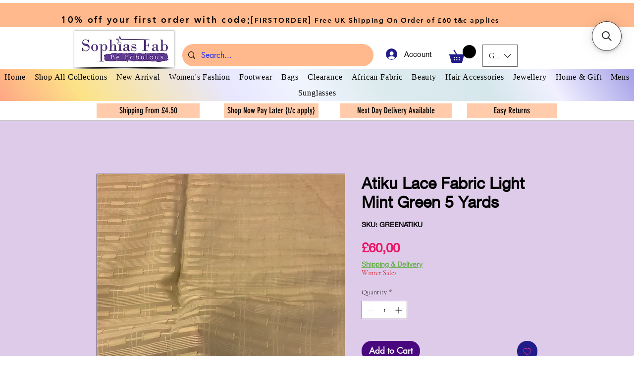

--- FILE ---
content_type: text/html; charset=utf-8
request_url: https://www.google.com/recaptcha/api2/aframe
body_size: 121
content:
<!DOCTYPE HTML><html><head><meta http-equiv="content-type" content="text/html; charset=UTF-8"></head><body><script nonce="Zy0YWWQasxhM773zGYaVgg">/** Anti-fraud and anti-abuse applications only. See google.com/recaptcha */ try{var clients={'sodar':'https://pagead2.googlesyndication.com/pagead/sodar?'};window.addEventListener("message",function(a){try{if(a.source===window.parent){var b=JSON.parse(a.data);var c=clients[b['id']];if(c){var d=document.createElement('img');d.src=c+b['params']+'&rc='+(localStorage.getItem("rc::a")?sessionStorage.getItem("rc::b"):"");window.document.body.appendChild(d);sessionStorage.setItem("rc::e",parseInt(sessionStorage.getItem("rc::e")||0)+1);localStorage.setItem("rc::h",'1768805483910');}}}catch(b){}});window.parent.postMessage("_grecaptcha_ready", "*");}catch(b){}</script></body></html>

--- FILE ---
content_type: application/javascript; charset=utf-8
request_url: https://searchanise-ef84.kxcdn.com/preload_data.2V3t3y5s8E.js
body_size: -104
content:
window.Searchanise.preloadedSuggestions=['skirt and jumper sets','skirt and jumper set'];

--- FILE ---
content_type: application/javascript
request_url: https://pb.purplebear.co/js/wix-plugin.js?appId=0636670d-29f3-4f60-9221-89e346c6b15d&appName=pb&domain=pb.purplebear.co
body_size: 44129
content:
/*! For license information please see wix-plugin.js.LICENSE.txt */
(()=>{var t={251:(t,e)=>{e.read=function(t,e,n,r,o){var i,a,s=8*o-r-1,u=(1<<s)-1,c=u>>1,f=-7,h=n?o-1:0,l=n?-1:1,p=t[e+h];for(h+=l,i=p&(1<<-f)-1,p>>=-f,f+=s;f>0;i=256*i+t[e+h],h+=l,f-=8);for(a=i&(1<<-f)-1,i>>=-f,f+=r;f>0;a=256*a+t[e+h],h+=l,f-=8);if(0===i)i=1-c;else{if(i===u)return a?NaN:1/0*(p?-1:1);a+=Math.pow(2,r),i-=c}return(p?-1:1)*a*Math.pow(2,i-r)},e.write=function(t,e,n,r,o,i){var a,s,u,c=8*i-o-1,f=(1<<c)-1,h=f>>1,l=23===o?Math.pow(2,-24)-Math.pow(2,-77):0,p=r?0:i-1,d=r?1:-1,y=e<0||0===e&&1/e<0?1:0;for(e=Math.abs(e),isNaN(e)||e===1/0?(s=isNaN(e)?1:0,a=f):(a=Math.floor(Math.log(e)/Math.LN2),e*(u=Math.pow(2,-a))<1&&(a--,u*=2),(e+=a+h>=1?l/u:l*Math.pow(2,1-h))*u>=2&&(a++,u/=2),a+h>=f?(s=0,a=f):a+h>=1?(s=(e*u-1)*Math.pow(2,o),a+=h):(s=e*Math.pow(2,h-1)*Math.pow(2,o),a=0));o>=8;t[n+p]=255&s,p+=d,s/=256,o-=8);for(a=a<<o|s,c+=o;c>0;t[n+p]=255&a,p+=d,a/=256,c-=8);t[n+p-d]|=128*y}},4634:t=>{var e={}.toString;t.exports=Array.isArray||function(t){return"[object Array]"==e.call(t)}},7526:(t,e)=>{"use strict";e.byteLength=function(t){var e=s(t),n=e[0],r=e[1];return 3*(n+r)/4-r},e.toByteArray=function(t){var e,n,i=s(t),a=i[0],u=i[1],c=new o(function(t,e,n){return 3*(e+n)/4-n}(0,a,u)),f=0,h=u>0?a-4:a;for(n=0;n<h;n+=4)e=r[t.charCodeAt(n)]<<18|r[t.charCodeAt(n+1)]<<12|r[t.charCodeAt(n+2)]<<6|r[t.charCodeAt(n+3)],c[f++]=e>>16&255,c[f++]=e>>8&255,c[f++]=255&e;2===u&&(e=r[t.charCodeAt(n)]<<2|r[t.charCodeAt(n+1)]>>4,c[f++]=255&e);1===u&&(e=r[t.charCodeAt(n)]<<10|r[t.charCodeAt(n+1)]<<4|r[t.charCodeAt(n+2)]>>2,c[f++]=e>>8&255,c[f++]=255&e);return c},e.fromByteArray=function(t){for(var e,r=t.length,o=r%3,i=[],a=16383,s=0,c=r-o;s<c;s+=a)i.push(u(t,s,s+a>c?c:s+a));1===o?(e=t[r-1],i.push(n[e>>2]+n[e<<4&63]+"==")):2===o&&(e=(t[r-2]<<8)+t[r-1],i.push(n[e>>10]+n[e>>4&63]+n[e<<2&63]+"="));return i.join("")};for(var n=[],r=[],o="undefined"!=typeof Uint8Array?Uint8Array:Array,i="ABCDEFGHIJKLMNOPQRSTUVWXYZabcdefghijklmnopqrstuvwxyz0123456789+/",a=0;a<64;++a)n[a]=i[a],r[i.charCodeAt(a)]=a;function s(t){var e=t.length;if(e%4>0)throw new Error("Invalid string. Length must be a multiple of 4");var n=t.indexOf("=");return-1===n&&(n=e),[n,n===e?0:4-n%4]}function u(t,e,r){for(var o,i,a=[],s=e;s<r;s+=3)o=(t[s]<<16&16711680)+(t[s+1]<<8&65280)+(255&t[s+2]),a.push(n[(i=o)>>18&63]+n[i>>12&63]+n[i>>6&63]+n[63&i]);return a.join("")}r["-".charCodeAt(0)]=62,r["_".charCodeAt(0)]=63},8287:(t,e,n)=>{"use strict";var r=n(7526),o=n(251),i=n(4634);function a(){return u.TYPED_ARRAY_SUPPORT?2147483647:1073741823}function s(t,e){if(a()<e)throw new RangeError("Invalid typed array length");return u.TYPED_ARRAY_SUPPORT?(t=new Uint8Array(e)).__proto__=u.prototype:(null===t&&(t=new u(e)),t.length=e),t}function u(t,e,n){if(!(u.TYPED_ARRAY_SUPPORT||this instanceof u))return new u(t,e,n);if("number"==typeof t){if("string"==typeof e)throw new Error("If encoding is specified then the first argument must be a string");return h(this,t)}return c(this,t,e,n)}function c(t,e,n,r){if("number"==typeof e)throw new TypeError('"value" argument must not be a number');return"undefined"!=typeof ArrayBuffer&&e instanceof ArrayBuffer?function(t,e,n,r){if(e.byteLength,n<0||e.byteLength<n)throw new RangeError("'offset' is out of bounds");if(e.byteLength<n+(r||0))throw new RangeError("'length' is out of bounds");e=void 0===n&&void 0===r?new Uint8Array(e):void 0===r?new Uint8Array(e,n):new Uint8Array(e,n,r);u.TYPED_ARRAY_SUPPORT?(t=e).__proto__=u.prototype:t=l(t,e);return t}(t,e,n,r):"string"==typeof e?function(t,e,n){"string"==typeof n&&""!==n||(n="utf8");if(!u.isEncoding(n))throw new TypeError('"encoding" must be a valid string encoding');var r=0|d(e,n);t=s(t,r);var o=t.write(e,n);o!==r&&(t=t.slice(0,o));return t}(t,e,n):function(t,e){if(u.isBuffer(e)){var n=0|p(e.length);return 0===(t=s(t,n)).length||e.copy(t,0,0,n),t}if(e){if("undefined"!=typeof ArrayBuffer&&e.buffer instanceof ArrayBuffer||"length"in e)return"number"!=typeof e.length||(r=e.length)!=r?s(t,0):l(t,e);if("Buffer"===e.type&&i(e.data))return l(t,e.data)}var r;throw new TypeError("First argument must be a string, Buffer, ArrayBuffer, Array, or array-like object.")}(t,e)}function f(t){if("number"!=typeof t)throw new TypeError('"size" argument must be a number');if(t<0)throw new RangeError('"size" argument must not be negative')}function h(t,e){if(f(e),t=s(t,e<0?0:0|p(e)),!u.TYPED_ARRAY_SUPPORT)for(var n=0;n<e;++n)t[n]=0;return t}function l(t,e){var n=e.length<0?0:0|p(e.length);t=s(t,n);for(var r=0;r<n;r+=1)t[r]=255&e[r];return t}function p(t){if(t>=a())throw new RangeError("Attempt to allocate Buffer larger than maximum size: 0x"+a().toString(16)+" bytes");return 0|t}function d(t,e){if(u.isBuffer(t))return t.length;if("undefined"!=typeof ArrayBuffer&&"function"==typeof ArrayBuffer.isView&&(ArrayBuffer.isView(t)||t instanceof ArrayBuffer))return t.byteLength;"string"!=typeof t&&(t=""+t);var n=t.length;if(0===n)return 0;for(var r=!1;;)switch(e){case"ascii":case"latin1":case"binary":return n;case"utf8":case"utf-8":case void 0:return q(t).length;case"ucs2":case"ucs-2":case"utf16le":case"utf-16le":return 2*n;case"hex":return n>>>1;case"base64":return $(t).length;default:if(r)return q(t).length;e=(""+e).toLowerCase(),r=!0}}function y(t,e,n){var r=!1;if((void 0===e||e<0)&&(e=0),e>this.length)return"";if((void 0===n||n>this.length)&&(n=this.length),n<=0)return"";if((n>>>=0)<=(e>>>=0))return"";for(t||(t="utf8");;)switch(t){case"hex":return C(this,e,n);case"utf8":case"utf-8":return R(this,e,n);case"ascii":return S(this,e,n);case"latin1":case"binary":return I(this,e,n);case"base64":return P(this,e,n);case"ucs2":case"ucs-2":case"utf16le":case"utf-16le":return O(this,e,n);default:if(r)throw new TypeError("Unknown encoding: "+t);t=(t+"").toLowerCase(),r=!0}}function g(t,e,n){var r=t[e];t[e]=t[n],t[n]=r}function w(t,e,n,r,o){if(0===t.length)return-1;if("string"==typeof n?(r=n,n=0):n>2147483647?n=2147483647:n<-2147483648&&(n=-2147483648),n=+n,isNaN(n)&&(n=o?0:t.length-1),n<0&&(n=t.length+n),n>=t.length){if(o)return-1;n=t.length-1}else if(n<0){if(!o)return-1;n=0}if("string"==typeof e&&(e=u.from(e,r)),u.isBuffer(e))return 0===e.length?-1:v(t,e,n,r,o);if("number"==typeof e)return e&=255,u.TYPED_ARRAY_SUPPORT&&"function"==typeof Uint8Array.prototype.indexOf?o?Uint8Array.prototype.indexOf.call(t,e,n):Uint8Array.prototype.lastIndexOf.call(t,e,n):v(t,[e],n,r,o);throw new TypeError("val must be string, number or Buffer")}function v(t,e,n,r,o){var i,a=1,s=t.length,u=e.length;if(void 0!==r&&("ucs2"===(r=String(r).toLowerCase())||"ucs-2"===r||"utf16le"===r||"utf-16le"===r)){if(t.length<2||e.length<2)return-1;a=2,s/=2,u/=2,n/=2}function c(t,e){return 1===a?t[e]:t.readUInt16BE(e*a)}if(o){var f=-1;for(i=n;i<s;i++)if(c(t,i)===c(e,-1===f?0:i-f)){if(-1===f&&(f=i),i-f+1===u)return f*a}else-1!==f&&(i-=i-f),f=-1}else for(n+u>s&&(n=s-u),i=n;i>=0;i--){for(var h=!0,l=0;l<u;l++)if(c(t,i+l)!==c(e,l)){h=!1;break}if(h)return i}return-1}function m(t,e,n,r){n=Number(n)||0;var o=t.length-n;r?(r=Number(r))>o&&(r=o):r=o;var i=e.length;if(i%2!=0)throw new TypeError("Invalid hex string");r>i/2&&(r=i/2);for(var a=0;a<r;++a){var s=parseInt(e.substr(2*a,2),16);if(isNaN(s))return a;t[n+a]=s}return a}function b(t,e,n,r){return H(q(e,t.length-n),t,n,r)}function E(t,e,n,r){return H(function(t){for(var e=[],n=0;n<t.length;++n)e.push(255&t.charCodeAt(n));return e}(e),t,n,r)}function _(t,e,n,r){return E(t,e,n,r)}function T(t,e,n,r){return H($(e),t,n,r)}function A(t,e,n,r){return H(function(t,e){for(var n,r,o,i=[],a=0;a<t.length&&!((e-=2)<0);++a)r=(n=t.charCodeAt(a))>>8,o=n%256,i.push(o),i.push(r);return i}(e,t.length-n),t,n,r)}function P(t,e,n){return 0===e&&n===t.length?r.fromByteArray(t):r.fromByteArray(t.slice(e,n))}function R(t,e,n){n=Math.min(t.length,n);for(var r=[],o=e;o<n;){var i,a,s,u,c=t[o],f=null,h=c>239?4:c>223?3:c>191?2:1;if(o+h<=n)switch(h){case 1:c<128&&(f=c);break;case 2:128==(192&(i=t[o+1]))&&(u=(31&c)<<6|63&i)>127&&(f=u);break;case 3:i=t[o+1],a=t[o+2],128==(192&i)&&128==(192&a)&&(u=(15&c)<<12|(63&i)<<6|63&a)>2047&&(u<55296||u>57343)&&(f=u);break;case 4:i=t[o+1],a=t[o+2],s=t[o+3],128==(192&i)&&128==(192&a)&&128==(192&s)&&(u=(15&c)<<18|(63&i)<<12|(63&a)<<6|63&s)>65535&&u<1114112&&(f=u)}null===f?(f=65533,h=1):f>65535&&(f-=65536,r.push(f>>>10&1023|55296),f=56320|1023&f),r.push(f),o+=h}return function(t){var e=t.length;if(e<=x)return String.fromCharCode.apply(String,t);var n="",r=0;for(;r<e;)n+=String.fromCharCode.apply(String,t.slice(r,r+=x));return n}(r)}e.hp=u,e.IS=50,u.TYPED_ARRAY_SUPPORT=void 0!==n.g.TYPED_ARRAY_SUPPORT?n.g.TYPED_ARRAY_SUPPORT:function(){try{var t=new Uint8Array(1);return t.__proto__={__proto__:Uint8Array.prototype,foo:function(){return 42}},42===t.foo()&&"function"==typeof t.subarray&&0===t.subarray(1,1).byteLength}catch(t){return!1}}(),a(),u.poolSize=8192,u._augment=function(t){return t.__proto__=u.prototype,t},u.from=function(t,e,n){return c(null,t,e,n)},u.TYPED_ARRAY_SUPPORT&&(u.prototype.__proto__=Uint8Array.prototype,u.__proto__=Uint8Array,"undefined"!=typeof Symbol&&Symbol.species&&u[Symbol.species]===u&&Object.defineProperty(u,Symbol.species,{value:null,configurable:!0})),u.alloc=function(t,e,n){return function(t,e,n,r){return f(e),e<=0?s(t,e):void 0!==n?"string"==typeof r?s(t,e).fill(n,r):s(t,e).fill(n):s(t,e)}(null,t,e,n)},u.allocUnsafe=function(t){return h(null,t)},u.allocUnsafeSlow=function(t){return h(null,t)},u.isBuffer=function(t){return!(null==t||!t._isBuffer)},u.compare=function(t,e){if(!u.isBuffer(t)||!u.isBuffer(e))throw new TypeError("Arguments must be Buffers");if(t===e)return 0;for(var n=t.length,r=e.length,o=0,i=Math.min(n,r);o<i;++o)if(t[o]!==e[o]){n=t[o],r=e[o];break}return n<r?-1:r<n?1:0},u.isEncoding=function(t){switch(String(t).toLowerCase()){case"hex":case"utf8":case"utf-8":case"ascii":case"latin1":case"binary":case"base64":case"ucs2":case"ucs-2":case"utf16le":case"utf-16le":return!0;default:return!1}},u.concat=function(t,e){if(!i(t))throw new TypeError('"list" argument must be an Array of Buffers');if(0===t.length)return u.alloc(0);var n;if(void 0===e)for(e=0,n=0;n<t.length;++n)e+=t[n].length;var r=u.allocUnsafe(e),o=0;for(n=0;n<t.length;++n){var a=t[n];if(!u.isBuffer(a))throw new TypeError('"list" argument must be an Array of Buffers');a.copy(r,o),o+=a.length}return r},u.byteLength=d,u.prototype._isBuffer=!0,u.prototype.swap16=function(){var t=this.length;if(t%2!=0)throw new RangeError("Buffer size must be a multiple of 16-bits");for(var e=0;e<t;e+=2)g(this,e,e+1);return this},u.prototype.swap32=function(){var t=this.length;if(t%4!=0)throw new RangeError("Buffer size must be a multiple of 32-bits");for(var e=0;e<t;e+=4)g(this,e,e+3),g(this,e+1,e+2);return this},u.prototype.swap64=function(){var t=this.length;if(t%8!=0)throw new RangeError("Buffer size must be a multiple of 64-bits");for(var e=0;e<t;e+=8)g(this,e,e+7),g(this,e+1,e+6),g(this,e+2,e+5),g(this,e+3,e+4);return this},u.prototype.toString=function(){var t=0|this.length;return 0===t?"":0===arguments.length?R(this,0,t):y.apply(this,arguments)},u.prototype.equals=function(t){if(!u.isBuffer(t))throw new TypeError("Argument must be a Buffer");return this===t||0===u.compare(this,t)},u.prototype.inspect=function(){var t="",n=e.IS;return this.length>0&&(t=this.toString("hex",0,n).match(/.{2}/g).join(" "),this.length>n&&(t+=" ... ")),"<Buffer "+t+">"},u.prototype.compare=function(t,e,n,r,o){if(!u.isBuffer(t))throw new TypeError("Argument must be a Buffer");if(void 0===e&&(e=0),void 0===n&&(n=t?t.length:0),void 0===r&&(r=0),void 0===o&&(o=this.length),e<0||n>t.length||r<0||o>this.length)throw new RangeError("out of range index");if(r>=o&&e>=n)return 0;if(r>=o)return-1;if(e>=n)return 1;if(this===t)return 0;for(var i=(o>>>=0)-(r>>>=0),a=(n>>>=0)-(e>>>=0),s=Math.min(i,a),c=this.slice(r,o),f=t.slice(e,n),h=0;h<s;++h)if(c[h]!==f[h]){i=c[h],a=f[h];break}return i<a?-1:a<i?1:0},u.prototype.includes=function(t,e,n){return-1!==this.indexOf(t,e,n)},u.prototype.indexOf=function(t,e,n){return w(this,t,e,n,!0)},u.prototype.lastIndexOf=function(t,e,n){return w(this,t,e,n,!1)},u.prototype.write=function(t,e,n,r){if(void 0===e)r="utf8",n=this.length,e=0;else if(void 0===n&&"string"==typeof e)r=e,n=this.length,e=0;else{if(!isFinite(e))throw new Error("Buffer.write(string, encoding, offset[, length]) is no longer supported");e|=0,isFinite(n)?(n|=0,void 0===r&&(r="utf8")):(r=n,n=void 0)}var o=this.length-e;if((void 0===n||n>o)&&(n=o),t.length>0&&(n<0||e<0)||e>this.length)throw new RangeError("Attempt to write outside buffer bounds");r||(r="utf8");for(var i=!1;;)switch(r){case"hex":return m(this,t,e,n);case"utf8":case"utf-8":return b(this,t,e,n);case"ascii":return E(this,t,e,n);case"latin1":case"binary":return _(this,t,e,n);case"base64":return T(this,t,e,n);case"ucs2":case"ucs-2":case"utf16le":case"utf-16le":return A(this,t,e,n);default:if(i)throw new TypeError("Unknown encoding: "+r);r=(""+r).toLowerCase(),i=!0}},u.prototype.toJSON=function(){return{type:"Buffer",data:Array.prototype.slice.call(this._arr||this,0)}};var x=4096;function S(t,e,n){var r="";n=Math.min(t.length,n);for(var o=e;o<n;++o)r+=String.fromCharCode(127&t[o]);return r}function I(t,e,n){var r="";n=Math.min(t.length,n);for(var o=e;o<n;++o)r+=String.fromCharCode(t[o]);return r}function C(t,e,n){var r=t.length;(!e||e<0)&&(e=0),(!n||n<0||n>r)&&(n=r);for(var o="",i=e;i<n;++i)o+=N(t[i]);return o}function O(t,e,n){for(var r=t.slice(e,n),o="",i=0;i<r.length;i+=2)o+=String.fromCharCode(r[i]+256*r[i+1]);return o}function U(t,e,n){if(t%1!=0||t<0)throw new RangeError("offset is not uint");if(t+e>n)throw new RangeError("Trying to access beyond buffer length")}function B(t,e,n,r,o,i){if(!u.isBuffer(t))throw new TypeError('"buffer" argument must be a Buffer instance');if(e>o||e<i)throw new RangeError('"value" argument is out of bounds');if(n+r>t.length)throw new RangeError("Index out of range")}function k(t,e,n,r){e<0&&(e=65535+e+1);for(var o=0,i=Math.min(t.length-n,2);o<i;++o)t[n+o]=(e&255<<8*(r?o:1-o))>>>8*(r?o:1-o)}function j(t,e,n,r){e<0&&(e=4294967295+e+1);for(var o=0,i=Math.min(t.length-n,4);o<i;++o)t[n+o]=e>>>8*(r?o:3-o)&255}function L(t,e,n,r,o,i){if(n+r>t.length)throw new RangeError("Index out of range");if(n<0)throw new RangeError("Index out of range")}function M(t,e,n,r,i){return i||L(t,0,n,4),o.write(t,e,n,r,23,4),n+4}function Y(t,e,n,r,i){return i||L(t,0,n,8),o.write(t,e,n,r,52,8),n+8}u.prototype.slice=function(t,e){var n,r=this.length;if((t=~~t)<0?(t+=r)<0&&(t=0):t>r&&(t=r),(e=void 0===e?r:~~e)<0?(e+=r)<0&&(e=0):e>r&&(e=r),e<t&&(e=t),u.TYPED_ARRAY_SUPPORT)(n=this.subarray(t,e)).__proto__=u.prototype;else{var o=e-t;n=new u(o,void 0);for(var i=0;i<o;++i)n[i]=this[i+t]}return n},u.prototype.readUIntLE=function(t,e,n){t|=0,e|=0,n||U(t,e,this.length);for(var r=this[t],o=1,i=0;++i<e&&(o*=256);)r+=this[t+i]*o;return r},u.prototype.readUIntBE=function(t,e,n){t|=0,e|=0,n||U(t,e,this.length);for(var r=this[t+--e],o=1;e>0&&(o*=256);)r+=this[t+--e]*o;return r},u.prototype.readUInt8=function(t,e){return e||U(t,1,this.length),this[t]},u.prototype.readUInt16LE=function(t,e){return e||U(t,2,this.length),this[t]|this[t+1]<<8},u.prototype.readUInt16BE=function(t,e){return e||U(t,2,this.length),this[t]<<8|this[t+1]},u.prototype.readUInt32LE=function(t,e){return e||U(t,4,this.length),(this[t]|this[t+1]<<8|this[t+2]<<16)+16777216*this[t+3]},u.prototype.readUInt32BE=function(t,e){return e||U(t,4,this.length),16777216*this[t]+(this[t+1]<<16|this[t+2]<<8|this[t+3])},u.prototype.readIntLE=function(t,e,n){t|=0,e|=0,n||U(t,e,this.length);for(var r=this[t],o=1,i=0;++i<e&&(o*=256);)r+=this[t+i]*o;return r>=(o*=128)&&(r-=Math.pow(2,8*e)),r},u.prototype.readIntBE=function(t,e,n){t|=0,e|=0,n||U(t,e,this.length);for(var r=e,o=1,i=this[t+--r];r>0&&(o*=256);)i+=this[t+--r]*o;return i>=(o*=128)&&(i-=Math.pow(2,8*e)),i},u.prototype.readInt8=function(t,e){return e||U(t,1,this.length),128&this[t]?-1*(255-this[t]+1):this[t]},u.prototype.readInt16LE=function(t,e){e||U(t,2,this.length);var n=this[t]|this[t+1]<<8;return 32768&n?4294901760|n:n},u.prototype.readInt16BE=function(t,e){e||U(t,2,this.length);var n=this[t+1]|this[t]<<8;return 32768&n?4294901760|n:n},u.prototype.readInt32LE=function(t,e){return e||U(t,4,this.length),this[t]|this[t+1]<<8|this[t+2]<<16|this[t+3]<<24},u.prototype.readInt32BE=function(t,e){return e||U(t,4,this.length),this[t]<<24|this[t+1]<<16|this[t+2]<<8|this[t+3]},u.prototype.readFloatLE=function(t,e){return e||U(t,4,this.length),o.read(this,t,!0,23,4)},u.prototype.readFloatBE=function(t,e){return e||U(t,4,this.length),o.read(this,t,!1,23,4)},u.prototype.readDoubleLE=function(t,e){return e||U(t,8,this.length),o.read(this,t,!0,52,8)},u.prototype.readDoubleBE=function(t,e){return e||U(t,8,this.length),o.read(this,t,!1,52,8)},u.prototype.writeUIntLE=function(t,e,n,r){(t=+t,e|=0,n|=0,r)||B(this,t,e,n,Math.pow(2,8*n)-1,0);var o=1,i=0;for(this[e]=255&t;++i<n&&(o*=256);)this[e+i]=t/o&255;return e+n},u.prototype.writeUIntBE=function(t,e,n,r){(t=+t,e|=0,n|=0,r)||B(this,t,e,n,Math.pow(2,8*n)-1,0);var o=n-1,i=1;for(this[e+o]=255&t;--o>=0&&(i*=256);)this[e+o]=t/i&255;return e+n},u.prototype.writeUInt8=function(t,e,n){return t=+t,e|=0,n||B(this,t,e,1,255,0),u.TYPED_ARRAY_SUPPORT||(t=Math.floor(t)),this[e]=255&t,e+1},u.prototype.writeUInt16LE=function(t,e,n){return t=+t,e|=0,n||B(this,t,e,2,65535,0),u.TYPED_ARRAY_SUPPORT?(this[e]=255&t,this[e+1]=t>>>8):k(this,t,e,!0),e+2},u.prototype.writeUInt16BE=function(t,e,n){return t=+t,e|=0,n||B(this,t,e,2,65535,0),u.TYPED_ARRAY_SUPPORT?(this[e]=t>>>8,this[e+1]=255&t):k(this,t,e,!1),e+2},u.prototype.writeUInt32LE=function(t,e,n){return t=+t,e|=0,n||B(this,t,e,4,4294967295,0),u.TYPED_ARRAY_SUPPORT?(this[e+3]=t>>>24,this[e+2]=t>>>16,this[e+1]=t>>>8,this[e]=255&t):j(this,t,e,!0),e+4},u.prototype.writeUInt32BE=function(t,e,n){return t=+t,e|=0,n||B(this,t,e,4,4294967295,0),u.TYPED_ARRAY_SUPPORT?(this[e]=t>>>24,this[e+1]=t>>>16,this[e+2]=t>>>8,this[e+3]=255&t):j(this,t,e,!1),e+4},u.prototype.writeIntLE=function(t,e,n,r){if(t=+t,e|=0,!r){var o=Math.pow(2,8*n-1);B(this,t,e,n,o-1,-o)}var i=0,a=1,s=0;for(this[e]=255&t;++i<n&&(a*=256);)t<0&&0===s&&0!==this[e+i-1]&&(s=1),this[e+i]=(t/a|0)-s&255;return e+n},u.prototype.writeIntBE=function(t,e,n,r){if(t=+t,e|=0,!r){var o=Math.pow(2,8*n-1);B(this,t,e,n,o-1,-o)}var i=n-1,a=1,s=0;for(this[e+i]=255&t;--i>=0&&(a*=256);)t<0&&0===s&&0!==this[e+i+1]&&(s=1),this[e+i]=(t/a|0)-s&255;return e+n},u.prototype.writeInt8=function(t,e,n){return t=+t,e|=0,n||B(this,t,e,1,127,-128),u.TYPED_ARRAY_SUPPORT||(t=Math.floor(t)),t<0&&(t=255+t+1),this[e]=255&t,e+1},u.prototype.writeInt16LE=function(t,e,n){return t=+t,e|=0,n||B(this,t,e,2,32767,-32768),u.TYPED_ARRAY_SUPPORT?(this[e]=255&t,this[e+1]=t>>>8):k(this,t,e,!0),e+2},u.prototype.writeInt16BE=function(t,e,n){return t=+t,e|=0,n||B(this,t,e,2,32767,-32768),u.TYPED_ARRAY_SUPPORT?(this[e]=t>>>8,this[e+1]=255&t):k(this,t,e,!1),e+2},u.prototype.writeInt32LE=function(t,e,n){return t=+t,e|=0,n||B(this,t,e,4,2147483647,-2147483648),u.TYPED_ARRAY_SUPPORT?(this[e]=255&t,this[e+1]=t>>>8,this[e+2]=t>>>16,this[e+3]=t>>>24):j(this,t,e,!0),e+4},u.prototype.writeInt32BE=function(t,e,n){return t=+t,e|=0,n||B(this,t,e,4,2147483647,-2147483648),t<0&&(t=4294967295+t+1),u.TYPED_ARRAY_SUPPORT?(this[e]=t>>>24,this[e+1]=t>>>16,this[e+2]=t>>>8,this[e+3]=255&t):j(this,t,e,!1),e+4},u.prototype.writeFloatLE=function(t,e,n){return M(this,t,e,!0,n)},u.prototype.writeFloatBE=function(t,e,n){return M(this,t,e,!1,n)},u.prototype.writeDoubleLE=function(t,e,n){return Y(this,t,e,!0,n)},u.prototype.writeDoubleBE=function(t,e,n){return Y(this,t,e,!1,n)},u.prototype.copy=function(t,e,n,r){if(n||(n=0),r||0===r||(r=this.length),e>=t.length&&(e=t.length),e||(e=0),r>0&&r<n&&(r=n),r===n)return 0;if(0===t.length||0===this.length)return 0;if(e<0)throw new RangeError("targetStart out of bounds");if(n<0||n>=this.length)throw new RangeError("sourceStart out of bounds");if(r<0)throw new RangeError("sourceEnd out of bounds");r>this.length&&(r=this.length),t.length-e<r-n&&(r=t.length-e+n);var o,i=r-n;if(this===t&&n<e&&e<r)for(o=i-1;o>=0;--o)t[o+e]=this[o+n];else if(i<1e3||!u.TYPED_ARRAY_SUPPORT)for(o=0;o<i;++o)t[o+e]=this[o+n];else Uint8Array.prototype.set.call(t,this.subarray(n,n+i),e);return i},u.prototype.fill=function(t,e,n,r){if("string"==typeof t){if("string"==typeof e?(r=e,e=0,n=this.length):"string"==typeof n&&(r=n,n=this.length),1===t.length){var o=t.charCodeAt(0);o<256&&(t=o)}if(void 0!==r&&"string"!=typeof r)throw new TypeError("encoding must be a string");if("string"==typeof r&&!u.isEncoding(r))throw new TypeError("Unknown encoding: "+r)}else"number"==typeof t&&(t&=255);if(e<0||this.length<e||this.length<n)throw new RangeError("Out of range index");if(n<=e)return this;var i;if(e>>>=0,n=void 0===n?this.length:n>>>0,t||(t=0),"number"==typeof t)for(i=e;i<n;++i)this[i]=t;else{var a=u.isBuffer(t)?t:q(new u(t,r).toString()),s=a.length;for(i=0;i<n-e;++i)this[i+e]=a[i%s]}return this};var D=/[^+\/0-9A-Za-z-_]/g;function N(t){return t<16?"0"+t.toString(16):t.toString(16)}function q(t,e){var n;e=e||1/0;for(var r=t.length,o=null,i=[],a=0;a<r;++a){if((n=t.charCodeAt(a))>55295&&n<57344){if(!o){if(n>56319){(e-=3)>-1&&i.push(239,191,189);continue}if(a+1===r){(e-=3)>-1&&i.push(239,191,189);continue}o=n;continue}if(n<56320){(e-=3)>-1&&i.push(239,191,189),o=n;continue}n=65536+(o-55296<<10|n-56320)}else o&&(e-=3)>-1&&i.push(239,191,189);if(o=null,n<128){if((e-=1)<0)break;i.push(n)}else if(n<2048){if((e-=2)<0)break;i.push(n>>6|192,63&n|128)}else if(n<65536){if((e-=3)<0)break;i.push(n>>12|224,n>>6&63|128,63&n|128)}else{if(!(n<1114112))throw new Error("Invalid code point");if((e-=4)<0)break;i.push(n>>18|240,n>>12&63|128,n>>6&63|128,63&n|128)}}return i}function $(t){return r.toByteArray(function(t){if((t=function(t){return t.trim?t.trim():t.replace(/^\s+|\s+$/g,"")}(t).replace(D,"")).length<2)return"";for(;t.length%4!=0;)t+="=";return t}(t))}function H(t,e,n,r){for(var o=0;o<r&&!(o+n>=e.length||o>=t.length);++o)e[o+n]=t[o];return o}}},e={};function n(r){var o=e[r];if(void 0!==o)return o.exports;var i=e[r]={exports:{}};return t[r](i,i.exports,n),i.exports}n.g=function(){if("object"==typeof globalThis)return globalThis;try{return this||new Function("return this")()}catch(t){if("object"==typeof window)return window}}(),(()=>{"use strict";var t={};function e(t,e=!1,n=t=>t){return()=>({__type:"event-definition",type:t,isDomainEvent:e,transformations:n})}const r=t=>{switch(t){case"get":case"GET":return"GET";case"post":case"POST":return"POST";case"put":case"PUT":return"PUT";case"delete":case"DELETE":return"DELETE";case"patch":case"PATCH":return"PATCH";case"head":case"HEAD":return"HEAD";case"options":case"OPTIONS":return"OPTIONS";default:throw new Error(`Unknown method: ${t}`)}},o="www.wixapis.com";class i extends Error{message;response;constructor(t,e){super(t),this.message=t,this.response=e}async details(){const t=await this.response.json();return a(this.response.status,t?.message,t?.details,{requestId:this.response.headers.get("X-Wix-Request-Id"),details:t})}}const a=(t,e,n,r)=>({details:{...!n?.validationError&&{applicationError:{description:e,code:t,data:r}},...n},message:e,requestId:r?.requestId});n(8287).hp;const s="x-wix-bi-gateway";function u(e){const n=globalThis.__wix_context__,r={client:t.client,elevatedClient:t.elevatedClient};let o;globalThis.__wix_context__=void 0,t.client=void 0,t.elevatedClient=void 0,"undefined"!=typeof $wixContext&&(o={client:$wixContext?.client,elevatedClient:$wixContext?.elevatedClient},delete $wixContext.client,delete $wixContext.elevatedClient);try{return e()}finally{globalThis.__wix_context__=n,t.client=r.client,t.elevatedClient=r.elevatedClient,"undefined"!=typeof $wixContext&&($wixContext.client=o.client,$wixContext.elevatedClient=o.elevatedClient)}}function c(t,e,n,r,i,a,c,h){return u((()=>t({request:async t=>{const r=t({host:a?.HTTPHost||o});let i=r;"GET"===i.method&&i.fallback?.length&&i.params.toString().length>4e3&&(i=r.fallback[0]);let u=`https://${h?"edge.wixapis.com":a?.HTTPHost??o}${i.url}`;i.params&&i.params.toString()&&(u+=`?${i.params.toString()}`);try{const t=function(t,e,n){return{[s]:(r={environment:"js-sdk"+(n?`-${n}`:""),"package-name":t.packageName??e?.PACKAGE_NAME,"method-fqn":t.methodFqn,entity:t.entityFqdn},Object.entries(r).filter((([t,e])=>Boolean(e))).map((([t,e])=>`${t}=${e}`)).join(","))};var r}(r,e,c),o=await n(u,{method:i.method,...i.data&&{body:JSON.stringify(i.data)},headers:{...t}});if(200!==o.status){let t=null;try{t=await o.json()}catch(t){}throw f(o.status,t?.message,t?.details,{requestId:o.headers.get("X-Wix-Request-Id"),details:t})}return{data:await o.json(),headers:o.headers,status:o.status,statusText:o.statusText}}catch(t){throw t.message?.includes("fetch is not defined")&&console.error("Node.js v18+ is required"),t}},fetchWithAuth:n,wixAPIFetch:r,getActiveToken:i})))}const f=(t,e,n,r)=>({response:{data:{details:{...!n?.validationError&&{applicationError:{description:e,code:t,data:r}},...n},message:e},status:t},requestId:r?.requestId});function h(){return{emit(t,...e){for(let n=0,r=this.events[t]||[],o=r.length;n<o;n++)r[n](...e)},events:{},on(t,e){return(this.events[t]||=[]).push(e),()=>{this.events[t]=this.events[t]?.filter((t=>e!==t))}}}}function l(t,e,n,r){let o;if(t.isDomainEvent){const t=n,{deletedEvent:e,actionEvent:i,createdEvent:a,updatedEvent:s,...u}=t,c={...r,...u};o=e?e?.deletedEntity?{entity:e?.deletedEntity,metadata:c}:{metadata:c}:i?{data:i.body,metadata:c}:{entity:a?.entity??s?.currentEntity,metadata:c}}else o={data:n,metadata:r};return e((t.transformations??(t=>t))(o))}const p="X-Wix-Consistent";function d(n){const a=n.headers||{Authorization:""},s=n.auth||{getAuthHeaders:t=>Promise.resolve({headers:{}})},f=s.getAuthHeaders.bind(void 0,n.host);s.getAuthHeaders=f;const{client:d,initModule:g}=function(t){const e=new Map,n=h();return{initModule:t=>r=>{const o=e.get(t.componentType.toLowerCase())??[];o.push({servicePluginDefinition:t,implementation:r}),e.set(t.componentType.toLowerCase(),o),n.emit("registered",t)},client:{...n,getRegisteredServicePlugins:()=>e,async parseJWT(e){if(!t.decodeJWT)throw new Error("decodeJWT is not supported by the authentication strategy");const{decoded:n,valid:r}=await t.decodeJWT(e,!0);if(!r)throw new Error("JWT is not valid");if("object"!=typeof n.data||null===n.data||!("metadata"in n.data)||"object"!=typeof n.data.metadata||null===n.data.metadata||!("appExtensionType"in n.data.metadata)||"string"!=typeof n.data.metadata.appExtensionType)throw new Error("Unexpected JWT data: expected object with metadata.appExtensionType string");return n.data},async process(t){const e=await this.parseJWT(t.body);return this.executeHandler(e,t.url)},async parseRequest(t){const e=await t.text();return this.parseJWT(e)},async processRequest(t){const e=t.url,n=await t.text();try{const t=await this.process({url:e,body:n});return Response.json(t)}catch(t){if("SPI"===t.errorType&&t.applicationCode&&t.httpCode)return Response.json({applicationError:{code:t.applicationCode,data:t.data}},{status:t.httpCode});throw t}},async executeHandler(t,n){const r=t.metadata.appExtensionType.toLowerCase(),o=e.get(r)??[];if(0===o.length)throw new Error(`No service plugin implementations found for component type ${r}`);if(o.length>1)throw new Error(`Multiple service plugin implementations found for component type ${r}. This is currently not supported`);const{implementation:i,servicePluginDefinition:a}=o[0],s=a.methods.find((t=>n.endsWith(t.primaryHttpMappingPath)));if(!s)throw new Error("Unexpect request: request url did not match any method: "+n);const u=i[s.name];if(!u)throw new Error(`Got request for service plugin method ${s.name} but no implementation was provided. Available methods: ${Object.keys(i).join(", ")}`);return s.transformations.toREST(await u(s.transformations.fromREST(t)))}}}}(s),{client:w,initModule:v}=function(t){const n=new Map,r=h();return{initModule:t=>e=>{const o=n.get(t.type)??[];o.push({eventDefinition:t,handler:e}),n.set(t.type,o),r.emit("registered",t)},client:{...r,getRegisteredEvents:()=>n,async process(t,e={expectedEvents:[]}){const{eventType:r,identity:o,instanceId:i,payload:a}=await this.parseJWT(t),s=[...e.expectedEvents,...Array.from(n.keys()).map((t=>({type:t})))];if(s.length>0&&!s.some((({type:t})=>t===r)))throw new Error(`Unexpected event type: ${r}. Expected one of: ${s.map((t=>t.type)).join(", ")}`);const u=n.get(r)??[];return await Promise.all(u.map((({eventDefinition:t,handler:e})=>l(t,e,a,{instanceId:i,identity:o})))),{instanceId:i,eventType:r,payload:a,identity:o}},async processRequest(t,e){const n=await t.text();return this.process(n,e)},async parseJWT(e){if(!t.decodeJWT)throw new Error("decodeJWT is not supported by the authentication strategy");const{decoded:n,valid:r}=await t.decodeJWT(e);if(!r)throw new Error("JWT is not valid");if("string"!=typeof n.data)throw new Error("Unexpected type of JWT data: expected string, got "+typeof n.data);const o=JSON.parse(n.data),i=o.eventType,a=o.instanceId,s=o.identity?JSON.parse(o.identity):void 0;return{instanceId:a,eventType:i,payload:JSON.parse(o.data),identity:s}},async parseRequest(t){const e=await t.text();return this.parseJWT(e)},async executeHandlers(t){const e=Array.from(n.keys()).map((t=>({type:t})));if(e.length>0&&!e.some((({type:e})=>e===t.eventType)))throw new Error(`Unexpected event type: ${t.eventType}. Expected one of: ${e.map((t=>t.type)).join(", ")}`);const r=n.get(t.eventType)??[];await Promise.all(r.map((({eventDefinition:e,handler:n})=>l(e,n,t.payload,{instanceId:t.instanceId,identity:t.identity}))))},apps:{AppInstalled:e("AppInstalled")(),AppRemoved:e("AppRemoved")()}}}}(s),m=async(t,e)=>{const r=await f(),o=(t=>t?.method&&["post","put","patch"].includes(t.method.toLocaleLowerCase())&&t.body?{"Content-Type":"application/json"}:{})(e),i=await fetch(t,{...e,headers:{...o,...a,...r?.headers,...e?.headers,...n.host?.essentials?.passThroughHeaders}}),s=y(i);return s&&(a[p]=s),i},b=(t,e)=>{if("event-definition"===t.__type)return v(t);if((t=>"service-plugin-definition"===t.__type)(t))return g(t);if((t=>"host"===t.__type)(t)&&n.host)return function(t,e){return t.create(e)}(t,n.host);if("function"==typeof t){if("__type"in t&&"wix_spi_error"===t.__type)return t;const a=n.host?.apiBaseUrl??o,f=void 0===n.useCDN?n.auth?.shouldUseCDN:n.useCDN;return c(u((()=>(t=>{if(t.__isAmbassador)return!0;const e=t();return Boolean(e.__isAmbassador)})(t)))?(i=t,t=>async e=>{let n;const o=t=>{if(n=i(e)(t),void 0===n.url)throw new Error("Url was not successfully created for this request, please reach out to support channels for assistance.");const{method:o,url:a,params:s}=n;return{...n,method:r(o),url:a,data:n.data,params:s}};try{const e=await t.request(o);if(void 0===n)throw new Error("Request options were not created for this request, please reach out to support channels for assistance.");const r=Array.isArray(n.transformResponse)?n.transformResponse:[n.transformResponse];let i=e.data;return r.forEach((t=>{t&&(i=t(e.data,e.headers))})),i}catch(t){if("object"==typeof t&&null!==t&&"response"in t&&"object"==typeof t.response&&null!==t.response&&"data"in t.response)throw t.response.data;throw t}}):t,e??{},m,((t,e)=>{const n=new URL(t,`https://${a}`);return n.host=a,n.protocol="https",m(n.toString(),e)}),s.getActiveToken,{HTTPHost:a},n.host?.name,f)}return(t=>t&&"object"==typeof t&&!Array.isArray(t))(t)?Object.fromEntries(Object.entries(t).map((([e,n])=>[e,b(n,t.__metadata)]))):t;var i};return{...n.modules?b(n.modules):{},auth:s,setHeaders:t=>{for(const e in t)a[e]=t[e]},use:b,enableContext(e,n={elevated:!1}){"global"===e?null!=globalThis.__wix_context__?n.elevated?globalThis.__wix_context__.elevatedClient=this:globalThis.__wix_context__.client=this:n.elevated?globalThis.__wix_context__={elevatedClient:this}:globalThis.__wix_context__={client:this}:n.elevated?t.elevatedClient=this:t.client=this},fetch:(t,e)=>{const r=n.host?.apiBaseUrl??o,i=new URL(t,`https://${r}`);return i.host=r,i.protocol="https",m(i.toString(),e)},fetchWithAuth:async(t,e)=>{const n=await f(),r={...e?.headers??{},...n.headers,...a[p]?{[p]:a[p]}:{}};if("string"==typeof t||t instanceof URL){const n=await fetch(t,{...e,headers:r}),o=y(n);return o&&(a[p]=o),n}{for(const[e,n]of Object.entries(r))"string"==typeof n&&t.headers.set(e,n);const n=await fetch(t,e),o=y(n);return o&&(a[p]=o),n}},async graphql(t,e,r={apiVersion:"alpha"}){const a=n?.host?.apiBaseUrl??o,s=await m(`https://${a}/graphql/${r.apiVersion}`,{method:"POST",headers:{"Content-Type":"application/json"},body:JSON.stringify({query:t,variables:e})});if(200!==s.status)throw new i(`GraphQL request failed with status ${s.status}`,s);const{data:u,errors:c}=await s.json();return{data:u??{},errors:c}},webhooks:w,servicePlugins:d}}function y(t){return t.headers?.get(p)??t.headers?.get(p.toLowerCase())}const g=t=>{let{clientSdk:e,applicationId:n}=t;return{invoke:async t=>{let{namespace:r,method:o,args:i}=t;if(!e)throw new Error("Wix Site SDK only works in a Wix site environment. Learn more: https://dev.wix.com/docs/sdk/host-modules/site/introduction");return e.invoke({namespace:r,method:o,args:i,applicationId:n,accessToken:"accessToken"})},getAccessToken:()=>{throw new Error("Not implemented")},observeState:()=>({disconnect:()=>{}})}},w=(t=>{let{createHost:e}=t;return{__type:"host",create:t=>({}),host:t=>{var n,r;const{applicationId:o}=null!=t?t:{},i="undefined"!=typeof window?window.wixEmbedsAPI:void 0,a=e(t),s=function(){const t="undefined"!=typeof window?window.wixEmbedsAPI:void 0,e=null==t||null==t.getExternalBaseUrl?void 0:t.getExternalBaseUrl();if(!e)return;const n=new URL(e);if(null!=n&&n.pathname&&"/"!==n.pathname)return""+n.hostname+n.pathname;return n.hostname}();return{...a,apiBaseUrl:s,getMonitoringClient:null==i||null==i.getMonitoringClientFunction?void 0:i.getMonitoringClientFunction(o),essentials:{language:"undefined"!=typeof window?null==(n=window.commonConfig)?void 0:n.language:void 0,locale:"undefined"!=typeof window?null==(r=window.commonConfig)?void 0:r.locale:void 0}}},auth:t=>{const e="undefined"!=typeof window?window.wixEmbedsAPI:void 0;t||(t=null==e||null==e.getAccessTokenFunction?void 0:e.getAccessTokenFunction());let n=!1;const{resolve:r,promise:o}=function(){let t=null,e=null;return{promise:new Promise(((n,r)=>{t=n,e=r})),resolve:t,reject:e}}();return{getAuthHeaders:async()=>{if(!t&&n&&(t=await o),!t)throw new Error("Failed to resolve auth token");return{headers:{Authorization:await t()}}},getAccessTokenInjector:()=>(n=!0,t=>{r(t)})}}}})({createHost:function(t){const e="undefined"!=typeof $wixContext&&$wixContext.clientSdk||(null==t?void 0:t.clientSdk)||window.clientSdk,{applicationId:n}=t||{};if(!n)throw new Error('"createHost" was called without a required field "applicationId"');return{channel:g({clientSdk:e,applicationId:n}),close:()=>{}}}});function v(t){return v="function"==typeof Symbol&&"symbol"==typeof Symbol.iterator?function(t){return typeof t}:function(t){return t&&"function"==typeof Symbol&&t.constructor===Symbol&&t!==Symbol.prototype?"symbol":typeof t},v(t)}function m(t,e,n,r){var o=b(k(1&r?t.prototype:t),e,n);return 2&r&&"function"==typeof o?function(t){return o.apply(n,t)}:o}function b(){return b="undefined"!=typeof Reflect&&Reflect.get?Reflect.get.bind():function(t,e,n){var r=function(t,e){for(;!{}.hasOwnProperty.call(t,e)&&null!==(t=k(t)););return t}(t,e);if(r){var o=Object.getOwnPropertyDescriptor(r,e);return o.get?o.get.call(arguments.length<3?t:n):o.value}},b.apply(null,arguments)}function E(){var t,e,n="function"==typeof Symbol?Symbol:{},r=n.iterator||"@@iterator",o=n.toStringTag||"@@toStringTag";function i(n,r,o,i){var u=r&&r.prototype instanceof s?r:s,c=Object.create(u.prototype);return _(c,"_invoke",function(n,r,o){var i,s,u,c=0,f=o||[],h=!1,l={p:0,n:0,v:t,a:p,f:p.bind(t,4),d:function(e,n){return i=e,s=0,u=t,l.n=n,a}};function p(n,r){for(s=n,u=r,e=0;!h&&c&&!o&&e<f.length;e++){var o,i=f[e],p=l.p,d=i[2];n>3?(o=d===r)&&(u=i[(s=i[4])?5:(s=3,3)],i[4]=i[5]=t):i[0]<=p&&((o=n<2&&p<i[1])?(s=0,l.v=r,l.n=i[1]):p<d&&(o=n<3||i[0]>r||r>d)&&(i[4]=n,i[5]=r,l.n=d,s=0))}if(o||n>1)return a;throw h=!0,r}return function(o,f,d){if(c>1)throw TypeError("Generator is already running");for(h&&1===f&&p(f,d),s=f,u=d;(e=s<2?t:u)||!h;){i||(s?s<3?(s>1&&(l.n=-1),p(s,u)):l.n=u:l.v=u);try{if(c=2,i){if(s||(o="next"),e=i[o]){if(!(e=e.call(i,u)))throw TypeError("iterator result is not an object");if(!e.done)return e;u=e.value,s<2&&(s=0)}else 1===s&&(e=i.return)&&e.call(i),s<2&&(u=TypeError("The iterator does not provide a '"+o+"' method"),s=1);i=t}else if((e=(h=l.n<0)?u:n.call(r,l))!==a)break}catch(e){i=t,s=1,u=e}finally{c=1}}return{value:e,done:h}}}(n,o,i),!0),c}var a={};function s(){}function u(){}function c(){}e=Object.getPrototypeOf;var f=[][r]?e(e([][r]())):(_(e={},r,(function(){return this})),e),h=c.prototype=s.prototype=Object.create(f);function l(t){return Object.setPrototypeOf?Object.setPrototypeOf(t,c):(t.__proto__=c,_(t,o,"GeneratorFunction")),t.prototype=Object.create(h),t}return u.prototype=c,_(h,"constructor",c),_(c,"constructor",u),u.displayName="GeneratorFunction",_(c,o,"GeneratorFunction"),_(h),_(h,o,"Generator"),_(h,r,(function(){return this})),_(h,"toString",(function(){return"[object Generator]"})),(E=function(){return{w:i,m:l}})()}function _(t,e,n,r){var o=Object.defineProperty;try{o({},"",{})}catch(t){o=0}_=function(t,e,n,r){if(e)o?o(t,e,{value:n,enumerable:!r,configurable:!r,writable:!r}):t[e]=n;else{var i=function(e,n){_(t,e,(function(t){return this._invoke(e,n,t)}))};i("next",0),i("throw",1),i("return",2)}},_(t,e,n,r)}function T(t,e,n,r,o,i,a){try{var s=t[i](a),u=s.value}catch(t){return void n(t)}s.done?e(u):Promise.resolve(u).then(r,o)}function A(t){return function(){var e=this,n=arguments;return new Promise((function(r,o){var i=t.apply(e,n);function a(t){T(i,r,o,a,s,"next",t)}function s(t){T(i,r,o,a,s,"throw",t)}a(void 0)}))}}function P(t,e){if(!(t instanceof e))throw new TypeError("Cannot call a class as a function")}function R(t,e){for(var n=0;n<e.length;n++){var r=e[n];r.enumerable=r.enumerable||!1,r.configurable=!0,"value"in r&&(r.writable=!0),Object.defineProperty(t,S(r.key),r)}}function x(t,e,n){return e&&R(t.prototype,e),n&&R(t,n),Object.defineProperty(t,"prototype",{writable:!1}),t}function S(t){var e=function(t,e){if("object"!=v(t)||!t)return t;var n=t[Symbol.toPrimitive];if(void 0!==n){var r=n.call(t,e||"default");if("object"!=v(r))return r;throw new TypeError("@@toPrimitive must return a primitive value.")}return("string"===e?String:Number)(t)}(t,"string");return"symbol"==v(e)?e:e+""}function I(t,e,n){return e=k(e),function(t,e){if(e&&("object"==v(e)||"function"==typeof e))return e;if(void 0!==e)throw new TypeError("Derived constructors may only return object or undefined");return function(t){if(void 0===t)throw new ReferenceError("this hasn't been initialised - super() hasn't been called");return t}(t)}(t,U()?Reflect.construct(e,n||[],k(t).constructor):e.apply(t,n))}function C(t,e){if("function"!=typeof e&&null!==e)throw new TypeError("Super expression must either be null or a function");t.prototype=Object.create(e&&e.prototype,{constructor:{value:t,writable:!0,configurable:!0}}),Object.defineProperty(t,"prototype",{writable:!1}),e&&B(t,e)}function O(t){var e="function"==typeof Map?new Map:void 0;return O=function(t){if(null===t||!function(t){try{return-1!==Function.toString.call(t).indexOf("[native code]")}catch(e){return"function"==typeof t}}(t))return t;if("function"!=typeof t)throw new TypeError("Super expression must either be null or a function");if(void 0!==e){if(e.has(t))return e.get(t);e.set(t,n)}function n(){return function(t,e,n){if(U())return Reflect.construct.apply(null,arguments);var r=[null];r.push.apply(r,e);var o=new(t.bind.apply(t,r));return n&&B(o,n.prototype),o}(t,arguments,k(this).constructor)}return n.prototype=Object.create(t.prototype,{constructor:{value:n,enumerable:!1,writable:!0,configurable:!0}}),B(n,t)},O(t)}function U(){try{var t=!Boolean.prototype.valueOf.call(Reflect.construct(Boolean,[],(function(){})))}catch(t){}return(U=function(){return!!t})()}function B(t,e){return B=Object.setPrototypeOf?Object.setPrototypeOf.bind():function(t,e){return t.__proto__=e,t},B(t,e)}function k(t){return k=Object.setPrototypeOf?Object.getPrototypeOf.bind():function(t){return t.__proto__||Object.getPrototypeOf(t)},k(t)}var j=function(){if(document.currentScript){var t=new URL(document.currentScript.src).searchParams;return{appId:t.get("appId"),appName:t.get("appName"),domain:t.get("domain")}}return{appId:"",appName:"",domain:""}}(),L=function(t){var e=t.offerId,n=t.instanceId,r=t.productId,o=void 0===r?"":r,i=t.css,a=e||"0",s=o?"&product_id=".concat(o):"",u=document.createElement("iframe");return u.style.height="100%",u.style.width="100%",u.frameborder="0",u.sandbox="allow-same-origin allow-scripts allow-popups allow-forms",u.src="https://".concat(j.domain,"/p/").concat(a,"?instance_id=").concat(n).concat(s,"&owner_preview=true&channel=1"),u.onload=function(){u.contentWindow.postMessage({type:"APPLY_CUSTOM_CSS",payload:i},"*"),window.addEventListener("message",(function(t){var e;if("UPDATE_IFRAME_HEIGHT"===(null===(e=t.data)||void 0===e?void 0:e.type)){var n=t.data.payload;u.style.height="".concat(n,"px")}}))},u},M=function(t){function e(){var t;return P(this,e),(t=I(this,e)).wixClient=d({auth:w.auth(),host:w.host({applicationId:j.appId})}),t.accessTokenListener=null,t.instanceId=null,t.isSite=!1,t.init(),t}return C(e,t),x(e,[{key:"offerId",get:function(){return this.getAttribute("offer-id")}},{key:"init",value:function(){try{var t;this.isSite=!(null===(t=window.top.location)||void 0===t||!t.href)}catch(t){this.isSite=!1}}},{key:"connectedCallback",value:function(){var t=this;this.setAttribute("data-selector","".concat(j.appName,"-id-").concat(this.offerId||"0")),this.isSite?this.render():this.getInstanceId().then((function(e){t.instanceId=e.instanceId,t.renderPreview()})).catch((function(t){console.error(t)}))}},{key:"attributeChangedCallback",value:function(t,e,n){this.isSite||e===n||this.renderPreview()}},{key:"getInstanceId",value:(o=A(E().m((function t(){var e,n;return E().w((function(t){for(;;)switch(t.n){case 0:return t.p=0,this.accessTokenListener=this.wixClient.auth.getAccessTokenInjector(),t.n=1,this.wixClient.fetchWithAuth("https://".concat(j.domain,"/api/v1/editor/").concat(j.appName,"/wix/instance"));case 1:return e=t.v,t.n=2,e.json();case 2:return t.a(2,t.v);case 3:t.p=3,n=t.v,console.error("Error calling get-instance:",n);case 4:return t.a(2)}}),t,this,[[0,3]])}))),function(){return o.apply(this,arguments)})},{key:"renderPreview",value:(r=A(E().m((function t(){var e,n;return E().w((function(t){for(;;)switch(t.n){case 0:e=this.getAttribute("style")||"",n=this.getAttribute("product-id")||"",this.innerHTML="",this.appendChild(L({offerId:this.offerId,instanceId:this.instanceId,productId:n,css:e}));case 1:return t.a(2)}}),t,this)}))),function(){return r.apply(this,arguments)})},{key:"render",value:(n=A(E().m((function t(){return E().w((function(t){for(;;)switch(t.n){case 0:this.appendChild((e=void 0,(e=document.createElement("div")).id="".concat(j.appName,"-container"),e));case 1:return t.a(2)}var e}),t,this)}))),function(){return n.apply(this,arguments)})}],[{key:"observedAttributes",get:function(){return["offer-id","product-id","reload-widget"]}}]);var n,r,o}(O(HTMLElement)),Y=function(t){function e(){return P(this,e),I(this,e,arguments)}return C(e,t),x(e,[{key:"connectedCallback",value:function(){m(e,"connectedCallback",this,3)([])}}])}(M),D=function(t){function e(){return P(this,e),I(this,e,arguments)}return C(e,t),x(e,[{key:"connectedCallback",value:function(){m(e,"connectedCallback",this,3)([])}}])}(M),N=function(t){function e(){return P(this,e),I(this,e,arguments)}return C(e,t),x(e,[{key:"connectedCallback",value:function(){m(e,"connectedCallback",this,3)([])}}])}(M);customElements.define("".concat(j.appName,"-site-widget"),Y),customElements.define("".concat(j.appName,"-store-widget"),D),customElements.define("".concat(j.appName,"-blog-widget"),N)})()})();

--- FILE ---
content_type: application/javascript
request_url: https://static.parastorage.com/services/wix-thunderbolt/dist/clientSdk.ff93632a.chunk.min.js
body_size: -258
content:
"use strict";(self.webpackJsonp__wix_thunderbolt_app=self.webpackJsonp__wix_thunderbolt_app||[]).push([[9090],{4185:(e,n,r)=>{r.r(n),r.d(n,{editor:()=>d,site:()=>p});var t=r(32166),o=r(20590),i=r(77748),s=r(35058);const a=(0,i.Og)([(0,i.KT)(o.YG,s.U)],e=>{const n={},r=e=>e.map(e=>{if("function"==typeof e){const r=Math.random().toString(36).substring(7);return n[r]=e,{__client_sdk_type__:"function",id:r}}return e});return{getSdkHandlers:()=>({[s.U]:{onPlatformReady:async e=>{const n={invoke:async({applicationId:n,namespace:t,method:o,args:i=[]})=>{if(!n)throw new Error('Missing required property "applicationId"');if(!t)throw new Error('Missing required property "namespace"');if(!o)throw new Error('Missing required property "method"');return e({applicationId:n,namespace:t,method:o,args:r(i)})}};window.__clientSdk__=n,window.resolveExternalsRegistryModule("clientSdk")},invokeProxyFunction:async(e,r)=>(0,n[e])(...r)}}),platformEnvData:()=>({[s.U]:{shouldLoad:!0,appDefinitionIds:e?.appDefinitionIds||[]}})}}),p=e=>{e(t.H9,t.ew).to(a)},d=p}}]);
//# sourceMappingURL=https://static.parastorage.com/services/wix-thunderbolt/dist/clientSdk.ff93632a.chunk.min.js.map